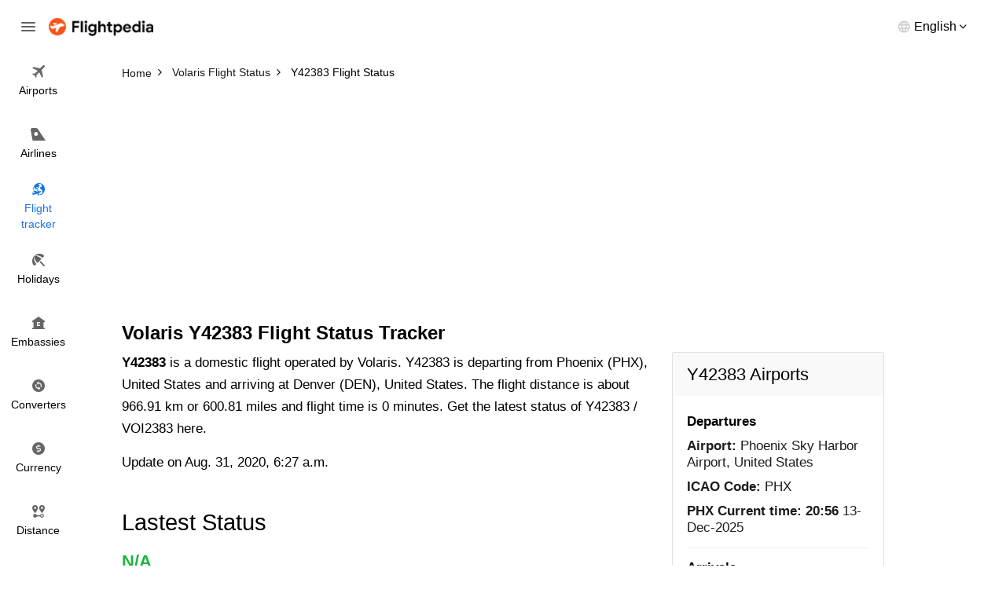

--- FILE ---
content_type: text/html; charset=utf-8
request_url: https://www.flightpedia.org/flight-status/y42383.html
body_size: 2764
content:
<!DOCTYPE html>
<html lang="en">
<head>  
  <meta http-equiv="Content-Type" content="text/html; charset=UTF-8" />
  <meta name="viewport" content="width=device-width, initial-scale=1">
  <title>Volaris Y42383 Flight Status - Y4 2383 Flight Status </title>
  <meta name="description" content="Get the latest status of Domestic flight Volaris Y42383 from Phoenix Sky Harbor Airport (PHX) to Denver International Airport (DEN).">
  <meta name="keywords" content="Y42383 flight status, Y4 2383 flight status" />
  <link rel="canonical" href="https://www.flightpedia.org/flight-status/y42383.html" />
<link rel="amphtml" href="https://www.flightpedia.org/amp/flight-status/y42383.html"/>
  <link rel="shortcut icon" href="https://www.flightpedia.org/favicon.ico" type="image/x-icon">
  <link rel="icon" href="https://www.flightpedia.org/favicon.ico" type="image/x-icon">
  <link rel="apple-touch-icon" href="https://www.flightpedia.org/apple-icon.png"/>
  <link rel="apple-touch-icon" sizes="57x57" href="https://www.flightpedia.org/static/images/apple-icon-57x57.png">
  <link rel="apple-touch-icon" sizes="60x60" href="https://www.flightpedia.org/static/images/apple-icon-60x60.png">
  <link rel="apple-touch-icon" sizes="72x72" href="https://www.flightpedia.org/static/images/apple-icon-72x72.png">
  <link rel="apple-touch-icon" sizes="76x76" href="https://www.flightpedia.org/static/images/apple-icon-76x76.png">
  <link rel="apple-touch-icon" sizes="114x114" href="https://www.flightpedia.org/static/images/apple-icon-114x114.png">
  <link rel="apple-touch-icon" sizes="120x120" href="https://www.flightpedia.org/static/images/apple-icon-120x120.png">
  <link rel="apple-touch-icon" sizes="144x144" href="https://www.flightpedia.org/static/images/apple-icon-144x144.png">
  <link rel="apple-touch-icon" sizes="152x152" href="https://www.flightpedia.org/static/images/apple-icon-152x152.png">
  <link rel="apple-touch-icon" sizes="180x180" href="https://www.flightpedia.org/static/images/apple-icon-180x180.png">
  <link rel="icon" type="image/png" sizes="192x192"  href="https://www.flightpedia.org/static/images/android-icon-192x192.png">
  <link rel="icon" type="image/png" sizes="32x32" href="https://www.flightpedia.org/static/images/favicon-32x32.png">
  <link rel="icon" type="image/png" sizes="96x96" href="https://www.flightpedia.org/static/images/favicon-96x96.png">
  <link rel="icon" type="image/png" sizes="16x16" href="https://www.flightpedia.org/static/images/favicon-16x16.png">
  <link rel="manifest" href="https://www.flightpedia.org/static/images/manifest.json">
  <link rel="stylesheet" href="/static/CACHE/css/output.9773e934cc31.css" type="text/css">
  </head>
<body>
<header class="h">
    <div class="container-fluid">
        <div class="h_w">
            <span class="h_bars ic ic-bars js-bars"></span>
            <a href="/" class="h_a"><img src="/static/images/logo.png" alt="Flightpedia.org" width="133px" height="23px"></a>
            <div class="h_l">
                <div class="h_lt"><span>English</span></div>
                <ul class="h_ls">
                    <li><a href="#">International</a></li>
                    <li><a href="#">Deutsch</a></li>
                    <li><a href="#">Español</a></li>
                    <li><a href="#">Français</a></li>
                    <li><a href="#">Dansk</a></li>
                    <li><a href="#">Italiano</a></li>
                    <li><a href="#">Nederlands</a></li>
                </ul>
            </div>
        </div>
    </div>
    <nav class="n">
        <ul class="n_m">
            <li ><a href="/airports.html"><i class="ic ic-flight"></i> <span>Airports</span></a></li>
            <li ><a href="/airlines.html"><i class="ic ic-airline"></i> <span>Airlines</span></a></li>
            <li class="active"><a href="/flight-status.html"><i class="ic ic-tracker"></i> <span>Flight <br>tracker</span></a></li>
            <li ><a href="/holiday.html"><i class="ic ic-holiday"></i> <span>Holidays</span></a></li>
            <li ><a href="/embassy.html"><i class="ic ic-embassy"></i> <span>Embassies</span></a></li>
            <li ><a href="/convert.html"><i class="ic ic-converter"></i> <span>Converters</span></a></li>
            <li ><a href="/currency.html"><i class="ic ic-currency"></i> <span>Currency</span></a></li>
            <li ><a href="/flight-distance.html"><i class="ic ic-distance"></i> <span>Distance</span></a></li>
        </ul>
    </nav>
</header>
<div class="u">
    <a href="/" class="u_a"><img src="/static/images/logo.png" alt="Flightpedia" width="133px" height="23px"></a>
    <ul class="n_m">
        <li ><a href="/airports.html"><i class="ic ic-flight"></i> <span>Airports</span></a></li>
        <li ><a href="/airlines.html"><i class="ic ic-airline"></i> <span>Airlines</span></a></li>
        <li class="active"><a href="/flight-status.html"><i class="ic ic-tracker"></i> <span>Flight <br>tracker</span></a></li>
        <li ><a href="/holiday.html"><i class="ic ic-holiday"></i> <span>Holidays</span></a></li>
        <li ><a href="/embassy.html"><i class="ic ic-embassy"></i> <span>Embassies</span></a></li>
        <li ><a href="/convert.html"><i class="ic ic-converter"></i> <span>Converters</span></a></li>
        <li ><a href="/currency.html"><i class="ic ic-currency"></i> <span>Currency</span></a></li>
        <li ><a href="/flight-distance.html"><i class="ic ic-distance"></i> <span>Distance</span></a></li>
    </ul>
</div>

<main class="main-content">
  
<div class="breadcrumb-box">
	<div class="container">
		<ol class="breadcrumb clear-fix" vocab="https://schema.org/" typeof="BreadcrumbList">
			<li property="itemListElement" typeof="ListItem">
				<a class="crumb_link" href="https://www.flightpedia.org" property="item" typeof="WebPage"><span property="name">Home</span></a><meta property="position" content="1">
			</li>
			<li property="itemListElement" typeof="ListItem">
				<a class="crumb_link" href="https://www.flightpedia.org/airlines-status/volaris.html" property="item" typeof="WebPage"><span property="name">Volaris Flight Status</span></a><meta property="position" content="2">
			</li>
			<li class="active" property="itemListElement" typeof="ListItem">
				<span property="name">Y42383 Flight Status</span><meta property="position" content="3">
			</li>
		</ol>
	</div>
</div>
<div class="container">
<ins class="adsbygoogle"
     style="display:block"
     data-ad-client="ca-pub-1483918455930612"
     data-ad-slot="7574881828"
     data-ad-format="auto"></ins>
<script>
(adsbygoogle = window.adsbygoogle || []).push({});
</script>
</div>
<div class="s s1">
	<div class="container">
		<h1 class="s1_t">Volaris Y42383  Flight Status Tracker</h1>
		<div class="s1_w">
			<div class="s1_os">
				<p><b>Y42383</b> is a domestic flight operated by Volaris. Y42383 is departing from Phoenix (PHX), United States and arriving at Denver (DEN), United States. The flight distance is about 966.91 km or 600.81 miles and flight time is 0 minutes. Get the latest status of Y42383 / VOI2383 here.</p>
				<div class="s1_od">Update on Aug. 31, 2020, 6:27 a.m.</div>
			</div>
			<div class="s1_wi">
				<div class="s_h">
					<h2 class="s_t">Lastest Status</h2>
				</div>
				<div class="s5_m">
					<div class="s5_w">
						<div class="s5_u">
							<b>N/A</b>
						</div>
						<div class="s5_a text-center"><img alt="Y4 Flight Status" src="/media/icon/airlines/Y4.jpg"/></div>
						<div class="s5_g">
							<div class="s5_gc">
								<div class="s5_c">
									<div class="s5_ct">PHX</div>
									<div class="s5_cb">
										<div class="s5_ci">
											<div class="s5_cl">Departure</div>
											<div class="s5_cd">Phoenix Sky Harbor Airport</div>
										</div>
										<div class="s5_ci">
											<div class="s5_cn">Scheduled Departure:</div>
											<div class="s5_cd">
											8:09 p.m.</div>
										</div>
										
										
										<div class="s5_ci">
											<div class="s5_cn">Departure Terminal:</div>
											<div class="s5_cd"> Gate </div>
										</div>
									</div>
								</div>
							</div>
							<div class="s5_gc">
								<div class="s5_k">
									<div class="s5_ka"><img src="/static/images/fly-gray-icon.png" alt="Flight Status"></div>
									<div class="s5_kb">
										<div class="s5_kn">Distance:</div>
										<div class="s5_kc">966.91 km / 600.81 miles or 522.09 nautical miles.</div>
									</div>
								</div>
							</div>
							<div class="s5_gc">
								<div class="s5_c">
									<div class="s5_ct">DEN</div>
									<div class="s5_cb">
										<div class="s5_ci">
											<div class="s5_cl">Arrival</div>
											<div class="s5_cd">Denver International Airport</div>
										</div>
										<div class="s5_ci">
											<div class="s5_cn">Scheduled Arrival:</div>
				<div class="s5_cd">11:08 p.m.</div>
										</div>
										
										
										<div class="s5_ci">
											<div class="s5_cn">Arrival Terminal:</div>
											<div class="s5_cd"> Gate </div>
										</div>
									</div>
								</div>
							</div>
						</div>
					</div>
				</div>
			</div>
			<div class="text-center">
<ins class="adsbygoogle"
     style="display:block"
     data-ad-client="ca-pub-1483918455930612"
     data-ad-slot="2721099481"
     data-ad-format="auto"
     data-full-width-responsive="true"></ins>
<script>
     (adsbygoogle = window.adsbygoogle || []).push({});
</script>
</div>

			<div class="s1_wi">
				<div class="s_h">
					<h2 class="s_t">Flight Y42383 detail information</h2>
				</div>
				<div class="s5_m">
					<ul class="s5_n">
						<li>
							<strong>Type</strong>
							<span>Domestic Flight</span>
						</li>
						<li>
							<strong>Route</strong>
							<span>Departure Phoenix (PHX), United States and arriving at Denver (DEN), United States</span>
						</li>
						<li>
							<strong>Airlines</strong>
							<span>Volaris (Y4)</span>
						</li>
						<li>
							<strong>Aircraft</strong>
							<span>None</span>
						</li>
						<li>
							<strong>Flight Duration</strong>
							<span>0 minutes</span>
						</li>
						<li>
							<strong>Flight Distance</strong>
							<span>966.91 km /600.81 miles</span>
						</li>
						<li>
							<strong>Operating Days</strong>
							<span></span>
						</li>
					</ul>
				</div>
			</div>
			<div class="s5_d">
				<h2 class="s5_dh">Y42383 Airports</h2>
				<div class="s5_db">
					<div class="s5_di">
						<h5 class="s5_dl">Departures</h5>
						<ul class="s5_dc">
							<li><strong>Airport:</strong> Phoenix Sky Harbor Airport, United States</li>
							<li><strong>ICAO Code:</strong> PHX</li>
							<li><strong>PHX Current time:</strong> <b>20:56</b> 13-Dec-2025 </li>
						</ul>
					</div>
					<div class="s5_di">
						<h5 class="s5_dl">Arrivals</h5>
						<ul class="s5_dc">
							<li><strong>Airport:</strong> Denver International Airport, United States</li>
							<li><strong>ICAO Code:</strong> DEN</li>
							<li><strong>DEN Current time:</strong> <b>20:56</b> 13-Dec-2025 </li>
						</ul>
					</div>
				</div>
			</div>
			<div class="s1_wi">
				<div class="s_h">
					<h2 class="s_t">Find more flight status</h2>
				</div>
				<div class="s5_m">
					<ul class="s5_l">
						
						<li>
							<a href="/flight-status/y42316.html">Y42316 Flight Status</a>
						</li>
						
						<li>
							<a href="/flight-status/y42376.html">Y42376 Flight Status</a>
						</li>
						
						<li>
							<a href="/flight-status/y45782.html">Y45782 Flight Status</a>
						</li>
						
					</ul>
				</div>
			</div>
		</div>
	</div>
</div>

</main>
<footer class="f">
    <div class="container">
        <div class="f_w">
            <ul class="f_n">
                <li><a href="/page/about-us.html">About us</a></li>
                <li><a href="/page/terms-and-conditions.html">Terms and conditions</a></li>
                <li><a href="/contact.html">Feedback</a></li>
                <li><a href="/contact.html">Contact us</a></li>
            </ul>
            <p class="f_e">Disclaimers: Flightpedia is a flight search engine, not a booking agency. Should you have any questions regarding your flight booking, kindly contact your airline or travel agency for assistance.</p>
        </div>
    </div>
</footer>
<script src="/static/CACHE/js/output.dfc81c3269cc.js"></script>
<script data-ad-client="ca-pub-1483918455930612" async src="https://pagead2.googlesyndication.com/pagead/js/adsbygoogle.js"></script>
<script async src="https://www.googletagmanager.com/gtag/js?id=G-LHB3YYGL5R"></script>
<script>
  window.dataLayer = window.dataLayer || [];
  function gtag(){dataLayer.push(arguments);}
  gtag('js', new Date());

  gtag('config', 'G-LHB3YYGL5R');
</script>
</body>
</html>


--- FILE ---
content_type: text/html; charset=utf-8
request_url: https://www.google.com/recaptcha/api2/aframe
body_size: 266
content:
<!DOCTYPE HTML><html><head><meta http-equiv="content-type" content="text/html; charset=UTF-8"></head><body><script nonce="SSTXjV6OoC4oeg1crIr0kw">/** Anti-fraud and anti-abuse applications only. See google.com/recaptcha */ try{var clients={'sodar':'https://pagead2.googlesyndication.com/pagead/sodar?'};window.addEventListener("message",function(a){try{if(a.source===window.parent){var b=JSON.parse(a.data);var c=clients[b['id']];if(c){var d=document.createElement('img');d.src=c+b['params']+'&rc='+(localStorage.getItem("rc::a")?sessionStorage.getItem("rc::b"):"");window.document.body.appendChild(d);sessionStorage.setItem("rc::e",parseInt(sessionStorage.getItem("rc::e")||0)+1);localStorage.setItem("rc::h",'1765684603741');}}}catch(b){}});window.parent.postMessage("_grecaptcha_ready", "*");}catch(b){}</script></body></html>

--- FILE ---
content_type: text/css
request_url: https://www.flightpedia.org/static/CACHE/css/output.9773e934cc31.css
body_size: 4962
content:
@charset "UTF-8";html,body,div,span,applet,object,iframe,h1,h2,h3,h4,h5,h6,p,blockquote,pre,a,abbr,acronym,address,big,cite,code,del,dfn,em,img,ins,kbd,q,s,samp,small,strike,strong,sub,sup,tt,var,b,u,i,center,dl,dt,dd,ol,ul,li,fieldset,form,label,legend,table,caption,tbody,tfoot,thead,tr,th,td,article,aside,canvas,details,embed,figure,figcaption,footer,header,hgroup,menu,nav,output,ruby,section,summary,time,mark,audio,video{margin:0;padding:0;border:0;font-size:100%;font:inherit;vertical-align:baseline}article,aside,details,figcaption,figure,footer,header,hgroup,menu,nav,section{display:block}body{line-height:1}ol,ul{list-style:none}blockquote,q{quotes:none}blockquote:before,blockquote:after,q:before,q:after{content:'';content:none}table{border-collapse:collapse;border-spacing:0}:root{font-size:12px}body{margin:0;font-family:Helvetica,Arial,"Helvetica Neue",sans-serif;font-style:normal;color:#000;font-size:1.4rem;line-height:1.7;font-weight:400;text-align:left;background-color:#fff}h1,h2,h3,h4,h5,h6{font-weight:700;line-height:1.2;color:#000;margin:0 0 15px}p,ul,ol{margin:0 0 1.2rem}ul li + li,ol li + li{margin-top:4px}a{color:rgb(26,115,232);text-decoration:none}a:hover{color:#f35527;text-decoration:none}a:hover,a:focus,input:focus,textarea:focus,button:focus,select:focus{outline:none!important}strong,b,.text-bold,th,dt{font-weight:700}em,i{font-style:italic}.z_11{font-size:1.1rem}.z_12{font-size:1.2rem}.z_13{font-size:1.3rem}.z_14{font-size:1.4rem}.z_15{font-size:1.5rem}.z_16{font-size:1.6rem}.z_18{font-size:1.8rem}.z_20{font-size:2rem}.z_22{font-size:2.2rem}.z_24{font-size:2.4rem}.z_30{font-size:2rem}body{margin:0;padding:0}*,*:before,*:after{box-sizing:border-box}.container,.container-fluid{padding-left:15px;padding-right:15px;position:relative}.container{max-width:1000px;margin:auto}.container-fluid{width:100%}.row{margin-left:-15px;margin-right:-15px}.row:after{content:'';display:table;clear:both}section,.s,main{display:block;position:relative;z-index:1}sub,sup{position:relative;font-size:75%;line-height:0;vertical-align:baseline}sup{top:-.5em}sub{bottom:-.25em}img{max-width:100%;height:auto;vertical-align:middle;border:0}.clear-fix:after,.container:after,.row:after{display:table;content:'';clear:both}.main-content{position:relative;z-index:1}.box-hidden{overflow:hidden}.lh1{line-height:1}.lh12{line-height:1.2}.lh14{line-height:1.4}.pull-left{float:left!important}.pull-right{float:right!important}.text-right{text-align:right}.text-left{text-align:left}.text-center{text-align:center}.inline-block{display:inline-block}.block,.show{display:block}.hide{display:none}.text-middle{display:inline-block;vertical-align:middle}.m0{margin:0!important}.mt0{margin-top:0!important}.pb0{padding-bottom:0!important}.pd0{padding:0!important}.pt5{padding-top:5px}.w100{width:100%!important}.zF{position:relative;overflow:hidden}.zF:before{content:'';display:block;position:fixed;width:100%;height:100%;left:0;right:0;top:0;overflow:hidden;background-color:rgba(0,0,0,0.3);z-index:999}@media (max-width:767px){.hidden-xs{display:none!important}}@media (min-width:768px) and (max-width:991px){.hidden-sm{display:none!important}}@media (min-width:992px) and (max-width:1199px){.hidden-md{display:none!important}}@media (min-width:1200px){.hidden-lg{display:none!important}}@font-face{font-family:'FontAwesome';src:url("/static/fonts/fontawesome-webfont.eot?v=4.7.0");src:url("/static/fonts/fontawesome-webfont.eot?#iefix&v=4.7.0") format("embedded-opentype"),url("/static/fonts/fontawesome-webfont.woff2?v=4.7.0") format("woff2"),url("/static/fonts/fontawesome-webfont.woff?v=4.7.0") format("woff"),url("/static/fonts/fontawesome-webfont.ttf?v=4.7.0") format("truetype"),url("/static/fonts/fontawesome-webfont.svg?v=4.7.0#fontawesomeregular") format("svg");font-weight:normal;font-style:normal;font-display:fallback}.fa{display:inline-block;font:normal normal normal 14px/1 FontAwesome;font-size:inherit;text-rendering:auto;-webkit-font-smoothing:antialiased;-moz-osx-font-smoothing:grayscale}.fa-angle-left:before{content:"\f104"}.fa-angle-right:before{content:"\f105"}.ic{display:inline-block;vertical-align:middle;background-image:url(/static/images/icons.png);background-repeat:no-repeat}.ic-bars{width:18px;height:12px;background-position:0 0;cursor:pointer}.ic-flight{width:16px;height:16px;background-position:-38px 0}.ic-airline{width:19px;height:16px;background-position:-56px 0}.ic-tracker{width:18px;height:16px;background-position:-76px 0}.ic-holiday{width:18px;height:16px;background-position:-94px 0}.ic-embassy{width:16px;height:16px;background-position:-113px 0}.ic-currency{width:16px;height:16px;background-position:-149px 0}.ic-converter{width:16px;height:16px;background-position:-131px 0}.ic-distance{width:16px;height:16px;background-position:-167px 0}.breadcrumb-box{z-index:99;position:relative}@media (max-width:1199px){.breadcrumb-box{padding-top:25px}}.breadcrumb{padding:20px 0;list-style:none;margin:0;white-space:nowrap;overflow-x:auto;display:flex;align-items:center}.breadcrumb>li{display:inline-block;margin:0;color:#000;font-size:1.2rem;line-height:1}.breadcrumb>li + li:before{content:'\f105';font-family:FontAwesome;display:inline-block;vertical-align:middle;margin-right:0.7rem;margin-left:0.7rem;font-style:normal;position:relative;top:-1px}.breadcrumb>li a{color:#1D1B1B}.breadcrumb>li a:hover{text-decoration:underline}.pikaday__container{width:100%}input[onfocus="blur();"]{cursor:pointer}.form-control,.pikaday__display{font-size:1.4rem;color:#000;box-shadow:none;display:block;width:100%;height:54px;padding:6px 12px;line-height:1.42857143;background-color:#fff;background-image:none;border:1px solid #e0e0e0;border-radius:2px}.form-label{display:inline-block;color:#777;margin-bottom:0.3rem}.form-control:focus{border-color:#000;outline:0;box-shadow:none}.form-control::-moz-placeholder{color:#8a8f99;opacity:1}.form-control:-ms-input-placeholder{color:#8a8f99}.form-control::-webkit-input-placeholder{color:#8a8f99}.form-control::-ms-expand{background-color:transparent;border:0}.form-control[disabled],fieldset[disabled] .form-control{cursor:not-allowed}textarea.form-control{height:auto;overflow:hidden}select.form-control{cursor:pointer}input[type="search"]{-webkit-appearance:none}.form-group{margin-bottom:25px}.has-feedback{position:relative}.has-feedback .form-control{padding-right:34.5px}.fc-feedback{position:absolute;top:0;right:0;z-index:2;display:flex;width:34px;height:40px;justify-content:center;align-items:center;pointer-events:none;color:rgba(119,119,119,0.4)}.has-feedback .form-label ~ .fc-feedback{top:24px}select.form-control{-webkit-appearance:none;-moz-appearance:none;appearance:none}.btn{height:54px;-webkit-transition:all 0.2s;-khtml-transition:all 0.2s;-moz-transition:all 0.2s;-ms-transition:all 0.2s;-o-transition:all 0.2s;transition:all 0.2s;display:inline-flex;justify-content:center;align-items:center;padding:0 2rem;border:none;cursor:pointer;text-decoration:none!important;font-size:1.4rem;border-radius:2px;font-weight:400}.btn-block{width:100%}.btn-1{background-color:#f35527;color:#fff}.btn-1:hover{background-color:#f36029;color:#fff}.btn-2{background-color:#f0f0f0;color:#323232}.btn-2:hover{background-color:#d9d9d9;color:#000}.btn-3{background-color:rgb(26,115,232);color:#fff}.btn-3:hover{background-color:#0f57ad;color:#fff}.tb{display:table;width:100%;list-style:none;padding:0;margin:0;border-collapse:collapse}.tb-cell{display:table-cell;vertical-align:middle}table{width:100%;border-spacing:0;border-collapse:collapse}table tr td,table tr th{text-align:left;padding:15px;vertical-align:top}.pagination{list-style:none;display:-ms-flexbox;display:flex}.pagination>li{margin:0 5px}.pagination>li a,.pagination>li span{position:relative;display:flex;width:36px;height:36px;justify-content:center;align-items:center;text-align:center;background-color:#f1f1f1;border-radius:3px;color:#1c1f22}@media (max-width:767px){.pagination>li a,.pagination>li span{width:40px;height:40px;font-size:1.4rem}}@media (max-width:380px){.pagination>li a,.pagination>li span{width:34px;height:34px}}.pagination>li a:hover,.pagination>li span:hover{background-color:#dcdcdc!important}.pagination>li.active a{background-color:#d6d6d6}.pagination>li:first-child a,.pagination>li:last-child a{border:1px solid #dcdcdc;background-color:transparent;font-size:1.6rem}.h{position:fixed;left:0;top:0;width:100%;background-color:#fff;z-index:999}@media (max-width:1199px){.h{border-bottom:1px solid #e6e6e6}}.h.fixed{box-shadow:0 4px 8px rgba(0,0,0,0.08)}.h .container-fluid{padding-left:0;padding-right:0}.h_w{position:relative;padding:20px 62px}@media (max-width:991px){.h_w{padding-left:50px;padding-right:15px}}.h_bars{position:absolute;left:27px;top:50%;-webkit-transform:translateY(-50%);-khtml-transform:translateY(-50%);-moz-transform:translateY(-50%);-ms-transform:translateY(-50%);-o-transform:translateY(-50%);transform:translateY(-50%)}@media (max-width:991px){.h_bars{left:15px}}.h_a{display:inline-block}.h_l{z-index:9;position:absolute;right:50px;top:50%;-webkit-transform:translateY(-50%);-khtml-transform:translateY(-50%);-moz-transform:translateY(-50%);-ms-transform:translateY(-50%);-o-transform:translateY(-50%);transform:translateY(-50%)}@media (max-width:991px){.h_l{right:15px}}.h_lt{font-size:1.3rem;line-height:1;cursor:pointer}@media (max-width:991px){.h_lt>span{display:none}}.h_lt:before,.h_lt:after{content:"";font-family:FontAwesome}.h_lt:after{content:"\f107";padding-left:3px;color:#000}@media (max-width:991px){.h_lt:after{display:none}}.h_lt:before{width:16px;height:16px;display:inline-block;background:url("/static/images/icons.png") no-repeat -20px 0;vertical-align:-3px;margin-right:5px}@media (max-width:991px){.h_lt:before{margin-right:0;background-position:-20px -18px}}.h_ls{width:208px;max-height:188px;overflow-y:auto;-webkit-overflow-scrolling:touch;padding-top:10px;padding-bottom:10px;position:absolute;top:calc(100% + 17px);right:0;z-index:9;margin-bottom:0;background-color:#fff;border-radius:2px;border:1px solid #ebebeb;box-shadow:0 0 9px rgba(0,0,0,0.1);display:none}@media (max-width:991px){.h_ls{width:150px;top:calc(100% + 14px)}}.h_ls::-webkit-scrollbar{width:6px}.h_ls::-webkit-scrollbar-track{background-color:#fff;-webkit-border-radius:6px;border-radius:6px}.h_ls::-webkit-scrollbar-thumb{-webkit-border-radius:6px;border-radius:6px;background:#c2c2c2}.h_ls li{margin:0}.h_ls li a{display:flex;align-items:center;color:#454545;height:34px;padding-left:13px;padding-right:13px;white-space:nowrap}.h_ls li a:hover{background-color:rgba(120,120,120,0.05)}@media (min-width:1200px){.n{z-index:999;position:fixed;left:0;top:64px;width:97px}}.n_m{margin-bottom:0;width:100%}@media (max-width:1199px){.n_m{padding-left:27px;padding-right:27px;white-space:nowrap;overflow-x:auto}}@media (max-width:991px){.n_m{padding-left:15px;padding-right:15px}}.n_m li{margin:0}@media (max-width:1199px){.n_m li{display:inline-block;margin-right:15px}.n_m li:last-child{margin-right:0}}.n_m li a{color:#000;align-items:center;display:flex;flex-direction:column;justify-content:center;text-align:center;min-height:80px;padding:8px;width:100%;font-size:1.2rem}@media (max-width:1199px){.n_m li a{min-height:inherit;padding:11px 0}.n_m li a .ic{display:none}}.n_m li a>span{padding-top:6px;line-height:1.4}@media (max-width:1199px){.n_m li a>span{padding-top:0}.n_m li a>span br{display:none}}.n_m li a:hover{background-color:#f1f3f4}.n_m li.active a{color:rgb(26,115,232)}@media (max-width:1199px){.n_m li.active a{color:#000;position:relative}.n_m li.active a:before{content:'';display:block;width:100%;height:2px;background-color:rgb(26,115,232);position:absolute;left:0;bottom:0}}.n_m li.active .ic-flight{width:16px;height:16px;background-position:-38px -18px}.n_m li.active .ic-airline{width:19px;height:16px;background-position:-56px -18px}.n_m li.active .ic-tracker{width:18px;height:16px;background-position:-76px -18px}.n_m li.active .ic-holiday{width:18px;height:16px;background-position:-94px -18px}.n_m li.active .ic-embassy{width:16px;height:16px;background-position:-113px -18px}.n_m li.active .ic-currency{width:16px;height:16px;background-position:-149px -18px}.n_m li.active .ic-converter{width:16px;height:16px;background-position:-131px -18px}.n_m li.active .ic-distance{width:16px;height:16px;background-position:-167px -18px}.u{position:fixed;left:0;top:0;z-index:99995;background-color:#fff;width:280px;-webkit-transform:translateX(-280px);transform:translateX(-280px);height:100%;padding-top:20px;padding-right:40px;will-change:visibility;visibility:hidden;overflow-y:auto;-webkit-overflow-scrolling:touch;overflow-x:hidden;-webkit-transition:transform 0.25s cubic-bezier(0.4,0,0.2,1),visibility 0s linear 0.25s;transition:transform 0.25s cubic-bezier(0.4,0,0.2,1),visibility 0s linear 0.25s}.u.show{-webkit-transform:translateX(0);transform:translateX(0);visibility:visible;-webkit-box-shadow:0 0 9px rgba(0,0,0,0.1);box-shadow:0 0 9px rgba(0,0,0,0.1);-webkit-transition:transform 0.25s cubic-bezier(0.4,0,0.2,1),visibility 0s linear 0s;transition:transform 0.25s cubic-bezier(0.4,0,0.2,1),visibility 0s linear 0s}.u_a{display:inline-block;margin-left:30px}.u .n_m{margin-top:20px;padding:0}.u .n_m li{display:block}.u .n_m li a{align-items:center;flex-direction:inherit;justify-content:flex-start;position:relative;line-height:1;padding:16px 30px 16px 68px;border-top-right-radius:23px;border-bottom-right-radius:23px;color:#000;min-height:inherit;font-size:1.4rem}.u .n_m li a>span{padding-top:0}.u .n_m li a .ic{position:absolute;left:30px;display:inline-block}.u .n_m li.active{color:rgb(26,115,232)}.u .n_m li.active a{background-color:#e8f0fe}.u .n_m li.active a:before{display:none}.u_m{margin-bottom:0}.u_m li a{display:flex;align-items:center;position:relative;line-height:1;padding:16px 30px 16px 68px;border-top-right-radius:23px;border-bottom-right-radius:23px;color:#000}.u_m li a .ic{position:absolute;left:30px}.u_m li a:hover{background-color:#f1f3f4}.u_m li.active a{background-color:#e8f0fe;color:rgb(26,115,232)}.main-content{padding-top:65px}@media (max-width:1199px){.main-content{padding-top:103px}}.f{border-top:1px solid #ebebeb;padding-top:30px;padding-bottom:40px}.f_w{text-align:center;max-width:830px;margin:0 auto}.f_n{margin-bottom:0}.f_n li{display:inline-block;margin:0 0 5px}.f_n li + li:before{content:'•';color:#000;font-size:1rem;padding-left:8px;padding-right:8px}@media (max-width:767px){.f_n li + li:before{padding-left:5px;padding-right:5px}}.f_e{color:#1D1B1B;margin:10px 0 0}.s{padding:35px 0}@media (max-width:991px){.s{padding-top:26px;padding-bottom:26px}}.s_h{margin-bottom:15px}.s_t{margin-bottom:0;font-size:2.4rem;font-weight:400}@media (max-width:991px){.s_t{font-size:1.8rem;font-weight:700}}.s_o{margin:7px 0 0}.s1{padding-top:10px;z-index:2}@media (max-width:1199px){.s1{padding-top:0}}.s1_t{font-size:2rem;font-weight:700;margin-bottom:25px}@media (max-width:991px){.s1_t{font-size:2.4rem}}.s1_o{margin-top:-15px;margin-bottom:28px}.s1_os{margin-top:-15px}.s1_od{color:#000}@media (min-width:768px){.s1_y{padding-right:193px;position:relative}.s1_y .btn{width:180px;position:absolute;right:0;top:0;font-size:1.6rem;font-weight:700}}@media (max-width:767px){.s1_y .form-control,.s1_y .btn{height:50px}.s1_y .btn{margin-top:18px}}.s1_g{display:flex;flex-wrap:wrap;justify-content:space-between}.s1_gc{width:calc((100% - 15px) / 2)}.s1_r{display:flex;align-items:center}.s1_rl{margin-right:14px}.s1_tabs{display:flex;margin:0}.s1_tabs>li{margin:0 12px 0 0;padding-left:18px;padding-right:18px;height:36px;display:inline-flex;justify-content:center;align-items:center;background-color:#efefef;border-radius:18px;color:rgb(26,115,232);cursor:pointer}@media (max-width:350px){.s1_tabs>li{padding-left:10px;padding-right:10px}}.s1_tabs>li:last-child{margin-right:0}.s1_tabs>li.active{background-color:rgb(26,115,232);color:#fff}.s1_d{margin-top:22px}@media (min-width:992px){.s1_w{padding-right:300px;position:relative}}.s1_wi{padding-top:45px}.tab-content{display:none}.tab-content.active{display:inherit}.s2_j{padding-top:50px}.s2_tb{border-bottom:1px solid rgba(219,219,219,0.5)}.s2_tb tr td:last-child,.s2_tb tr th:last-child{padding-right:0}.s2_tb tr td:first-child,.s2_tb tr th:first-child{padding-left:0}.s2_tb tr td{border-top:1px solid rgba(219,219,219,0.5)}.bg{height:27px;padding:0px 5px;display:inline-flex;align-items:center;justify-content:center;color:#fff;border-radius:2px}.bg1{background-color:#8bc563}.bg2{background-color:#51ade1}.bg3{background-color:#fcbd2c}.bg4{background-color:#e8644f}.xScroll tr th:first-child,.xScroll tr td:first-child{position:-webkit-sticky;position:sticky;left:0;z-index:4;background-color:#fff;box-shadow:5px 0 8px 0 rgba(153,153,153,0.18)}.xScroll tr th:first-child:after,.xScroll tr td:first-child:after{content:"";display:block;height:calc(100% + 1px);width:10px;background:-webkit-gradient(linear,left top,right top,from(rgba(153,153,153,0)),to(rgba(153,153,153,0.3)));background:-webkit-linear-gradient(left,rgba(153,153,153,0.3),rgba(153,153,153,0));background:-moz-linear-gradient(left,rgba(153,153,153,0.3),rgba(153,153,153,0));background:-ms-linear-gradient(left,rgba(153,153,153,0.3),rgba(153,153,153,0));background:-o-linear-gradient(left,rgba(153,153,153,0.3),rgba(153,153,153,0));position:absolute;right:-10px;top:0}.table-responsive{overflow-x:auto}.table-responsive::-webkit-scrollbar{height:4px;width:0}.table-responsive::-webkit-scrollbar-thumb{background:rgba(173,173,173,0.5)}.table-responsive table{margin:0}.table-responsive table tr th,.table-responsive table tr td{white-space:nowrap}.table-responsive table tr th:first-child,.table-responsive table tr td:first-child{border-left-color:transparent}.table-responsive table tr th:last-child,.table-responsive table tr td:last-child{border-right-color:transparent}.table-responsive table tr:first-child th,.table-responsive table tr:first-child td{border-top-color:transparent}.s3_f{padding-top:30px;padding-bottom:30px}.s3_fa{height:42px;min-width:148px;border-radius:21px}.s3_fa:before{content:'\f107';font-family:FontAwesome;font-size:2.4rem;color:#9a9999;padding-right:7px}.s5_l{margin-bottom:0;margin-left:-15px;margin-right:-15px}.s5_l li{padding-left:15px;padding-right:15px;float:left;width:50%;margin:0 0 10px}@media (max-width:767px){.s5_l li{width:100%}}.s5_n{margin-bottom:0}.s5_n li{display:flex;flex-wrap:wrap;margin:0;border-bottom:1px solid rgba(219,219,219,0.5)}.s5_n li>*{padding:18px 15px;display:block}.s5_n li>*:first-child{padding-left:0;width:138px}.s5_n li>*:last-child{padding-right:0;width:calc(100% - 138px)}.s5_u{color:#1db23e;font-size:1.8rem;font-weight:700}@media (max-width:767px){.s5_u{text-align:center}}.s5_a{margin-top:15px}.s5_g{display:flex;justify-content:space-between;padding-top:25px}@media (max-width:767px){.s5_g{flex-wrap:wrap}}.s5_gc{width:36%}@media (max-width:767px){.s5_gc{width:100%!important;text-align:center!important}}.s5_gc:last-child{text-align:right}.s5_gc:nth-child(2){width:28%;text-align:center}.s5_ct{font-size:2rem;line-height:1}.s5_cl{font-weight:700;color:#f35527;display:block!important}.s5_cd{font-weight:700}.s5_cb{line-height:1.42857;padding-top:20px}@media (max-width:767px){.s5_cb{padding-top:3px}}@media (min-width:768px){.s5_ci + .s5_ci{margin-top:9px}}@media (max-width:767px){.s5_ci>*{display:inline-block}}@media (max-width:767px){.s5_k{margin-top:28px}}.s5_ka{position:relative}@media (min-width:768px){.s5_ka{display:inline-block}}.s5_ka:before,.s5_ka:after{content:'';display:block;width:230px;height:1px;background-color:#adadad;position:absolute;top:50%;-webkit-transform:translateY(-50%);-khtml-transform:translateY(-50%);-moz-transform:translateY(-50%);-ms-transform:translateY(-50%);-o-transform:translateY(-50%);transform:translateY(-50%)}@media (max-width:767px){.s5_ka:before,.s5_ka:after{width:calc(50% - 31px)}}.s5_ka:before{right:calc(100% + 3px)}@media (max-width:767px){.s5_ka:before{right:10px}}.s5_ka:after{left:calc(100% + 3px)}@media (max-width:767px){.s5_ka:after{left:10px}}.s5_kb{padding-top:18px;color:#1D1B1B;line-height:1.33333;font-size:1.2rem;padding-left:15px;padding-right:15px}.s5_kn{font-weight:700}.s5_d{border:1px solid #e0e0e0;border-radius:2px}@media (min-width:992px){.s5_d{position:absolute;right:0;top:0;width:270px}}@media (max-width:991px){.s5_d{margin-top:45px}}.s5_dh{background-color:#f9f9f9;font-size:1.8rem;padding:15px 18px;margin-bottom:0;font-weight:400}.s5_db{padding:8px 18px}.s5_di{padding:15px 0}.s5_di + .s5_di{border-top:1px solid rgba(219,219,219,0.5)}.s5_dl{margin-bottom:0;font-weight:700}.s5_dc{margin-bottom:0;margin-top:10px;color:#1D1B1B;line-height:1.3}.s5_dc li + li{margin-top:10px}@media (max-width:767px){.s5_w{border:1px solid #e0e0e0;border-radius:2px;padding-top:17px;padding-bottom:28px}}